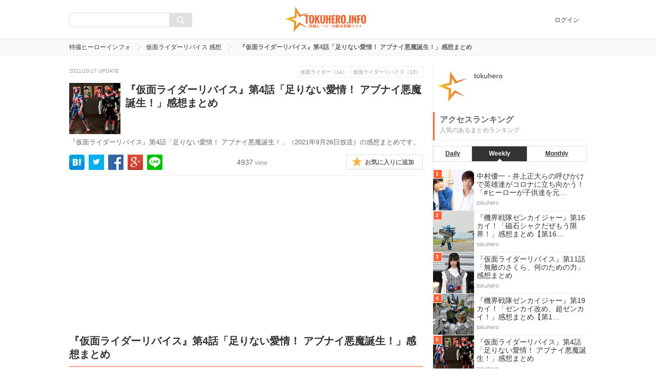

--- FILE ---
content_type: text/html; charset=UTF-8
request_url: http://tokuhero.info/I0bd9f93
body_size: 9389
content:
<!DOCTYPE html>
<html>
<head>
<meta charset="utf-8" />
<meta http-equiv="X-UA-Compatible" content="IE=edge" />
<meta http-equiv="content-script-type" content="text/javascript" />
<meta http-equiv="content-style-type" content="text/css" />
<title>『仮面ライダーリバイス』第4話「足りない愛情！ アブナイ悪魔誕生！」感想まとめ | 特撮ヒーローインフォ</title>

<meta name="robots" content="ALL" />
<meta property="og:title" content="『仮面ライダーリバイス』第4話「足りない愛情！ アブナイ悪魔誕生！」感想まとめ | 特撮ヒーローインフォ" />
<meta property="og:description" content="『仮面ライダーリバイス』第4話「足りない愛情！ アブナイ悪魔誕生！」（2021年9月26日放送）の感想まとめです。
" />
<meta name="description" content="『仮面ライダーリバイス』第4話「足りない愛情！ アブナイ悪魔誕生！」（2021年9月26日放送）の感想まとめです。
">
<meta name="keywords" content="仮面ライダーリバイス 感想,特撮,ヒーロー,仮面ライダー,スーパー戦隊,ウルトラマン">
<meta property="og:image" content="http://tokuhero.info/thumb.php?&width=470&height=246&src=file/parts/I0bd9f93/081d2d3e35ba930fa7484823d1f0b4f1.jpg" />
<meta property="og:image" content="http://tokuhero.info/thumb.php?&width=470&height=246&src=file/image/202110/5ff56947b19c64a43529b90020eb7ab4.jpg" />
<meta name="twitter:image" content="http://tokuhero.info/file/parts/I0bd9f93/081d2d3e35ba930fa7484823d1f0b4f1.jpg" />

<base href="http://tokuhero.info/" />
<link rel="canonical" href="http://tokuhero.info/I0bd9f93" />

<link rel="shortcut icon" href="file/image/201907/e481e6736a304444dc07855175ec0d7a.png" />

<link rel="alternate" href="http://tokuhero.info/feed/nUser_rss.xml" type="application/rss+xml" title="会員の更新" />
<link rel="alternate" href="http://tokuhero.info/feed/nUser_atom.xml" type="application/atom+xml" title="会員の更新" />
<link rel="alternate" href="http://tokuhero.info/feed/items_rss.xml" type="application/rss+xml" title="記事の更新" />
<link rel="alternate" href="http://tokuhero.info/feed/items_atom.xml" type="application/atom+xml" title="記事の更新" />


<link rel="stylesheet" type="text/css" href="./common/css/style.css" media="all" />
<link rel="stylesheet" type="text/css" href="./common/css/custom.css" media="all" />

<script type="text/javascript" src="./common/js/jquery.js"></script>
<script type="text/javascript" src="./common/js/jquery.selectboxes.pack.js"></script>
<script type="text/javascript" src="./common/js/common.js"></script>
<script type="text/javascript" src="./common/js/statusChange.js"></script>
<script type="text/javascript" src="https://www.google.com/jsapi"></script>
<script type="text/javascript" src="//platform.twitter.com/widgets.js"></script>
<script type="text/javascript" src="./module/addonItems/common/js/userTag.js"></script>
<script type="text/javascript" src="./module/clip/common/js/clip.js"></script>
<script type="text/javascript" src="./module/partsGoods/common/js/goods.js"></script>
<script type="text/javascript" src="./module/socialLogin/common/js/socialLogin.js"></script>
<script type="text/javascript" src="./common/js/pc_common.js"></script>
<script type="text/javascript" src="./module/addonItems/common/js/user.js"></script>

<!--[if lt IE 9]>
<script src="common/js/IE9.js"></script>
<![endif]-->


<!-- Google tag (gtag.js) -->
<script async src="https://www.googletagmanager.com/gtag/js?id=G-ZLRJZEVEKH"></script>
<script>
  window.dataLayer = window.dataLayer || [];
  function gtag(){dataLayer.push(arguments);}
  gtag('js', new Date());

  gtag('config', 'G-ZLRJZEVEKH');
</script>

<meta name="twitter:card" content="summary_large_image" />
</head>
<body id="top">







<div id="wrapper" class="nobody">

<div id="container">
<header id="head" class="fixed">
	<div id="header_inline">
		<h1><a class="logo" href="./"><img alt="特撮ヒーローインフォ" src="file/image/201907/a38b1caefaf2ebd6f0d8581b00069a52.png" /></a></h1>
		<!-- 検索フォーム -->
        <form action="search/" method="get" name="searchform" class="searchform" id="searchform">
            <input type="hidden" value="true" name="run">
            <input type="hidden" value="items" name="type">
            <input name="activate" class="keywords" value="" type="text">
            <input type="hidden" value="group keyword name description" name="activate_PAL[]">
            <button type="submit" name="searchBtn" class="searchBtn"></button>
        </form>
		<ul>
			<li><a href="account/login">ログイン</a></li>
		</ul>
	</div><!--header_inner END-->
	<p id="mobile-bar"></p>
	<p id="mobile-right"></p>
</header><!--head END-->

<script>
	$(function(){
		$("body").slide_menu({
			menu: ['#nav1 ul'],
			menu_width: 260,
			prepend_button_to: '#mobile-bar',
			button_content:''
		});
	});
</script>

<!--menu END-->

<div id="breadcrumbs">
	<ul>
		<li><a href="./">特撮ヒーローインフォ</a></li>

	    <li><a href="category/revice">仮面ライダーリバイス 感想</a></li>

		<li>『仮面ライダーリバイス』第4話「足りない愛情！ アブナイ悪魔誕生！」感想まとめ</li>
	</ul>
</div><!-- breadcrumbs END-->

<div id="contents">
	<div class="contents_inline c2">
		<div id="I0bd9f93" class="contents_m">

			<article id="article">
				<header>
					<div class="article_notebox clearfix">
					<time>2021/10/17 UPDATE</time>
					
						<ul class="tags">
						
			<li><a href="tag/仮面ライダー">仮面ライダー（14）</a></li>

			<li><a href="tag/仮面ライダーリバイス">仮面ライダーリバイス（13）</a></li>

						</ul>
					
					</div>
					<div class="article_infobox clearfix">
					<div class="img">
						<img src="./file/thumbs/202110/5ff56947b19c64a43529b90020eb7ab4_9087e3985edb9c0d23601450c285cc8c/300_300_f.jpg" alt="" width="300" height="300" />
					</div>
					<div class="article_info clearfix"> 
					<h1>『仮面ライダーリバイス』第4話「足りない愛情！ アブナイ悪魔誕生！」感想まとめ</h1>
					</div>

					<p>『仮面ライダーリバイス』第4話「足りない愛情！ アブナイ悪魔誕生！」（2021年9月26日放送）の感想まとめです。<br/></p>
					<div class="article_toolbox clearfix">
												
<div class="snsbtn">

	<a href="http://b.hatena.ne.jp/add?mode=confirm&url=http://tokuhero.info/I0bd9f93&title=%E3%80%8E%E4%BB%AE%E9%9D%A2%E3%83%A9%E3%82%A4%E3%83%80%E3%83%BC%E3%83%AA%E3%83%90%E3%82%A4%E3%82%B9%E3%80%8F%E7%AC%AC4%E8%A9%B1%E3%80%8C%E8%B6%B3%E3%82%8A%E3%81%AA%E3%81%84%E6%84%9B%E6%83%85%EF%BC%81+%E3%82%A2%E3%83%96%E3%83%8A%E3%82%A4%E6%82%AA%E9%AD%94%E8%AA%95%E7%94%9F%EF%BC%81%E3%80%8D%E6%84%9F%E6%83%B3%E3%81%BE%E3%81%A8%E3%82%81+%E7%89%B9%E6%92%AE%E3%83%92%E3%83%BC%E3%83%AD%E3%83%BC%E3%82%A4%E3%83%B3%E3%83%95%E3%82%A9"><img src="./common/img/btn_hateb.png" width="30" height="30" alt="はてな"/></a>

	<a href="https://twitter.com/share?url=http://tokuhero.info/I0bd9f93&text=%E3%80%8E%E4%BB%AE%E9%9D%A2%E3%83%A9%E3%82%A4%E3%83%80%E3%83%BC%E3%83%AA%E3%83%90%E3%82%A4%E3%82%B9%E3%80%8F%E7%AC%AC4%E8%A9%B1%E3%80%8C%E8%B6%B3%E3%82%8A%E3%81%AA%E3%81%84%E6%84%9B%E6%83%85%EF%BC%81+%E3%82%A2%E3%83%96%E3%83%8A%E3%82%A4%E6%82%AA%E9%AD%94%E8%AA%95%E7%94%9F%EF%BC%81%E3%80%8D%E6%84%9F%E6%83%B3%E3%81%BE%E3%81%A8%E3%82%81+%E7%89%B9%E6%92%AE%E3%83%92%E3%83%BC%E3%83%AD%E3%83%BC%E3%82%A4%E3%83%B3%E3%83%95%E3%82%A9"><img src="./common/img/btn_twitter.png" width="30" height="30" alt="Twitter"/></a>

	<a href="https://www.facebook.com/share.php?t=%E3%80%8E%E4%BB%AE%E9%9D%A2%E3%83%A9%E3%82%A4%E3%83%80%E3%83%BC%E3%83%AA%E3%83%90%E3%82%A4%E3%82%B9%E3%80%8F%E7%AC%AC4%E8%A9%B1%E3%80%8C%E8%B6%B3%E3%82%8A%E3%81%AA%E3%81%84%E6%84%9B%E6%83%85%EF%BC%81+%E3%82%A2%E3%83%96%E3%83%8A%E3%82%A4%E6%82%AA%E9%AD%94%E8%AA%95%E7%94%9F%EF%BC%81%E3%80%8D%E6%84%9F%E6%83%B3%E3%81%BE%E3%81%A8%E3%82%81+%E7%89%B9%E6%92%AE%E3%83%92%E3%83%BC%E3%83%AD%E3%83%BC%E3%82%A4%E3%83%B3%E3%83%95%E3%82%A9&u=http://tokuhero.info%2FI0bd9f93" onclick="window.open(this.href, 'FBwindow', 'width=650, height=450, menubar=no, toolbar=no, scrollbars=yes'); return false;"><img src="./common/img/btn_fb.png" width="30" height="30" alt="Facebook"/></a>

	<a href="https://plus.google.com/share?url=http://tokuhero.info/I0bd9f93" onclick="window.open(this.href, 'Gwindow', 'width=650, height=450, menubar=no, toolbar=no, scrollbars=yes'); return false;"><img src="./common/img/btn_google.png" width="30" height="30" alt="Google+"/></a>

	<a class="line btn" target="_blank" href="http://line.me/R/msg/text/?%E3%80%8E%E4%BB%AE%E9%9D%A2%E3%83%A9%E3%82%A4%E3%83%80%E3%83%BC%E3%83%AA%E3%83%90%E3%82%A4%E3%82%B9%E3%80%8F%E7%AC%AC4%E8%A9%B1%E3%80%8C%E8%B6%B3%E3%82%8A%E3%81%AA%E3%81%84%E6%84%9B%E6%83%85%EF%BC%81+%E3%82%A2%E3%83%96%E3%83%8A%E3%82%A4%E6%82%AA%E9%AD%94%E8%AA%95%E7%94%9F%EF%BC%81%E3%80%8D%E6%84%9F%E6%83%B3%E3%81%BE%E3%81%A8%E3%82%81+%E7%89%B9%E6%92%AE%E3%83%92%E3%83%BC%E3%83%AD%E3%83%BC%E3%82%A4%E3%83%B3%E3%83%95%E3%82%A9 http%3A%2F%2Ftokuhero.info/I0bd9f93"><img src="./common/img/btn_line.png" width="30" height="30" alt="LINE"/></a>

</div>

						
						<div class="view"><div class="view__count">4937<span>view</span></div></div>
						
<span class="disp_clip"><a class="favorite not" href="javascript:void(0);" onclick="javascript:noneClip();return false;">お気に入りに追加</a></span>

					</div>
				</header><!--header END-->

				<script async src="https://pagead2.googlesyndication.com/pagead/js/adsbygoogle.js"></script>
<!-- 【TH・PC】記事詳細 -->
<ins class="adsbygoogle"
     style="display:block"
     data-ad-client="ca-pub-4280172891045126"
     data-ad-slot="1551215275"
     data-ad-format="auto"
     data-full-width-responsive="true"></ins>
<script>
     (adsbygoogle = window.adsbygoogle || []).push({});
</script>
<div id="part0" class="post part_start">

<div class="item_list item_headline">
<h2>『仮面ライダーリバイス』第4話「足りない愛情！ アブナイ悪魔誕生！」感想まとめ</h2>

</div>

</div>


<div id="part1" class="post part_start">

<div class="item_list item_picture">

<a href="item/I-PAd5e691794b7c1d0d94"><img src="file/parts/I0bd9f93/081d2d3e35ba930fa7484823d1f0b4f1.jpg" alt="" /></a>



<div class="comment image_comment"><p>『仮面ライダーリバイス』第4話「足りない愛情！ アブナイ悪魔誕生！」（2021年9月26日放送）の感想まとめです。<br/></p></div>


<div class="source image_source"><p>出典：<a target="_blank" href="https://www.kamen-rider-official.com/revice/4/thumbnail_image1.png">https://www.kamen-rider-official.com</a></p></div>

</div>

</div>


<div id="part2" class="post part_start">

<div class="item_list item_twitter"><blockquote class="twitter-tweet" data-lang="ja"><p lang="ja" dir="ltr"><a href="https://twitter.com/hashtag/%E4%BB%AE%E9%9D%A2%E3%83%A9%E3%82%A4%E3%83%80%E3%83%BC%E3%83%AA%E3%83%90%E3%82%A4%E3%82%B9?src=hash&amp;ref_src=twsrc%5Etfw">#仮面ライダーリバイス</a> オンタイム♪ <a href="https://twitter.com/hashtag/%E3%83%8B%E3%83%81%E3%82%A2%E3%82%B5?src=hash&amp;ref_src=twsrc%5Etfw">#ニチアサ</a> <a href="https://t.co/7UXx0qIBl1">pic.twitter.com/7UXx0qIBl1</a></p>&mdash; 棚橋 弘至 (@tanahashi1_100) <a href="https://twitter.com/tanahashi1_100/status/1441915616214978565?ref_src=twsrc%5Etfw">2021年9月26日</a></blockquote>
<script async src="https://platform.twitter.com/widgets.js" charset="utf-8"></script>
</div>

</div>


<div id="part3" class="post part_start">

<div class="item_list item_twitter"><blockquote class="twitter-tweet" data-lang="ja"><p lang="ja" dir="ltr"><a href="https://twitter.com/hashtag/%E4%BB%AE%E9%9D%A2%E3%83%A9%E3%82%A4%E3%83%80%E3%83%BC%E3%83%AA%E3%83%90%E3%82%A4%E3%82%B9?src=hash&amp;ref_src=twsrc%5Etfw">#仮面ライダーリバイス</a><br>大二焦りから闇堕ちしなきゃいいけど <a href="https://t.co/rsaC93ek03">pic.twitter.com/rsaC93ek03</a></p>&mdash; ライスオメガ (@next_omega_) <a href="https://twitter.com/next_omega_/status/1441916380857573377?ref_src=twsrc%5Etfw">2021年9月26日</a></blockquote>
<script async src="https://platform.twitter.com/widgets.js" charset="utf-8"></script>
</div>

</div>


<div id="part4" class="post part_start">

<div class="item_list item_twitter"><blockquote class="twitter-tweet" data-lang="ja"><p lang="ja" dir="ltr">大二、自分の不甲斐なさを兄の一輝に八つ当たりすることで自我保ってる感じがするな。闇堕ちへのカウントダウンが始まったな。<a href="https://twitter.com/hashtag/%E4%BB%AE%E9%9D%A2%E3%83%A9%E3%82%A4%E3%83%80%E3%83%BC%E3%83%AA%E3%83%90%E3%82%A4%E3%82%B9?src=hash&amp;ref_src=twsrc%5Etfw">#仮面ライダーリバイス</a> <a href="https://twitter.com/hashtag/nitiasa?src=hash&amp;ref_src=twsrc%5Etfw">#nitiasa</a> <a href="https://t.co/FOnpk92D9J">pic.twitter.com/FOnpk92D9J</a></p>&mdash; 特撮最前線＠最近は海外ドラマにお熱 (@sfxhero_fan) <a href="https://twitter.com/sfxhero_fan/status/1441916671959068676?ref_src=twsrc%5Etfw">2021年9月26日</a></blockquote>
<script async src="https://platform.twitter.com/widgets.js" charset="utf-8"></script>
</div>

</div>


<div id="part5" class="post part_start">

<div class="item_list item_twitter"><blockquote class="twitter-tweet" data-lang="ja"><p lang="ja" dir="ltr">CSMシリーズどころか先週発送されたばかりのグランドジオウのフィギュアーツが既に飾られているジョージ狩崎のトレーニングルームのガチオタク臭<a href="https://twitter.com/hashtag/nitiasa?src=hash&amp;ref_src=twsrc%5Etfw">#nitiasa</a> <a href="https://twitter.com/hashtag/%E4%BB%AE%E9%9D%A2%E3%83%A9%E3%82%A4%E3%83%80%E3%83%BC%E3%83%AA%E3%83%90%E3%82%A4%E3%82%B9?src=hash&amp;ref_src=twsrc%5Etfw">#仮面ライダーリバイス</a> <a href="https://t.co/cXaCtwv6Hs">pic.twitter.com/cXaCtwv6Hs</a></p>&mdash; たこアレ (@T5A0T) <a href="https://twitter.com/T5A0T/status/1441917944410218501?ref_src=twsrc%5Etfw">2021年9月26日</a></blockquote>
<script async src="https://platform.twitter.com/widgets.js" charset="utf-8"></script>
</div>

</div>


<div id="part6" class="post part_start">

<div class="item_list item_twitter"><blockquote class="twitter-tweet" data-lang="ja"><p lang="ja" dir="ltr"><a href="https://twitter.com/hashtag/%E4%BB%AE%E9%9D%A2%E3%83%A9%E3%82%A4%E3%83%80%E3%83%BC%E3%83%AA%E3%83%90%E3%82%A4%E3%82%B9?src=hash&amp;ref_src=twsrc%5Etfw">#仮面ライダーリバイス</a><br><br>なるほど、並の人間からは下級悪魔しか生まれないのか… <a href="https://t.co/jtetrZxLaP">pic.twitter.com/jtetrZxLaP</a></p>&mdash; クラザレ・リスタルク (@CluxalleListalc) <a href="https://twitter.com/CluxalleListalc/status/1441916373462970371?ref_src=twsrc%5Etfw">2021年9月26日</a></blockquote>
<script async src="https://platform.twitter.com/widgets.js" charset="utf-8"></script>
</div>

</div>


<div id="part7" class="post part_start">

<div class="item_list item_twitter"><blockquote class="twitter-tweet" data-lang="ja"><p lang="ja" dir="ltr">ギフターズにも階級があるようで <a href="https://twitter.com/hashtag/nitiasa?src=hash&amp;ref_src=twsrc%5Etfw">#nitiasa</a> <a href="https://twitter.com/hashtag/%E4%BB%AE%E9%9D%A2%E3%83%A9%E3%82%A4%E3%83%80%E3%83%BC%E3%83%AA%E3%83%90%E3%82%A4%E3%82%B9?src=hash&amp;ref_src=twsrc%5Etfw">#仮面ライダーリバイス</a> <a href="https://t.co/ykNlKi3Qcj">pic.twitter.com/ykNlKi3Qcj</a></p>&mdash; たこアレ (@T5A0T) <a href="https://twitter.com/T5A0T/status/1441917522953916418?ref_src=twsrc%5Etfw">2021年9月26日</a></blockquote>
<script async src="https://platform.twitter.com/widgets.js" charset="utf-8"></script>
</div>

</div>


<div id="part8" class="post part_start">

<div class="item_list item_twitter"><blockquote class="twitter-tweet" data-lang="ja"><p lang="ja" dir="ltr">おおお、これアギレラ様じゃなかったのか!!<br><br>上級契約すると完全に怪人化ってことか！<a href="https://twitter.com/hashtag/%E4%BB%AE%E9%9D%A2%E3%83%A9%E3%82%A4%E3%83%80%E3%83%BC%E3%83%AA%E3%83%90%E3%82%A4%E3%82%B9?src=hash&amp;ref_src=twsrc%5Etfw">#仮面ライダーリバイス</a></p>&mdash; 尾崎圭志/Keishi Ozaki (@keishi_hero) <a href="https://twitter.com/keishi_hero/status/1441918205694341122?ref_src=twsrc%5Etfw">2021年9月26日</a></blockquote>
<script async src="https://platform.twitter.com/widgets.js" charset="utf-8"></script>
</div>

</div>


<div id="part9" class="post part_start">

<div class="item_list item_twitter"><blockquote class="twitter-tweet" data-lang="ja"><p lang="ja" dir="ltr">これ、あれよね<br>この子の年齢がもっと幼かったら、割と重めのネグレクトよね<a href="https://twitter.com/hashtag/sht?src=hash&amp;ref_src=twsrc%5Etfw">#sht</a> <a href="https://twitter.com/hashtag/nitiasa?src=hash&amp;ref_src=twsrc%5Etfw">#nitiasa</a> <a href="https://twitter.com/hashtag/%E4%BB%AE%E9%9D%A2%E3%83%A9%E3%82%A4%E3%83%80%E3%83%BC%E3%83%AA%E3%83%90%E3%82%A4%E3%82%B9?src=hash&amp;ref_src=twsrc%5Etfw">#仮面ライダーリバイス</a> <a href="https://t.co/4zUhynxZOE">pic.twitter.com/4zUhynxZOE</a></p>&mdash; ASOBEYA@なんやかんや活動中 (@13Rider) <a href="https://twitter.com/13Rider/status/1441918163357028354?ref_src=twsrc%5Etfw">2021年9月26日</a></blockquote>
<script async src="https://platform.twitter.com/widgets.js" charset="utf-8"></script>
</div>

</div>


<div id="part10" class="post part_start">

<div class="item_list item_twitter"><blockquote class="twitter-tweet" data-lang="ja"><p lang="ja" dir="ltr">これが上級契約か<br><br> <a href="https://twitter.com/hashtag/%E4%BB%AE%E9%9D%A2%E3%83%A9%E3%82%A4%E3%83%80%E3%83%BC%E3%83%AA%E3%83%90%E3%82%A4%E3%82%B9?src=hash&amp;ref_src=twsrc%5Etfw">#仮面ライダーリバイス</a> <a href="https://twitter.com/hashtag/nitiasa?src=hash&amp;ref_src=twsrc%5Etfw">#nitiasa</a> <a href="https://t.co/7pQeGRH3hn">pic.twitter.com/7pQeGRH3hn</a></p>&mdash; 紫雷矢@実況❸ (@shiraiya_tv3) <a href="https://twitter.com/shiraiya_tv3/status/1441918403896217609?ref_src=twsrc%5Etfw">2021年9月26日</a></blockquote>
<script async src="https://platform.twitter.com/widgets.js" charset="utf-8"></script>
</div>

</div>


<div id="part11" class="post part_start">

<div class="item_list item_twitter"><blockquote class="twitter-tweet" data-lang="ja"><p lang="ja" dir="ltr">ギフ様の復活の条件<br><br>・6体のギフテクス(上級怪人)を生贄に捧げる(現状2体 フリオ・オルテカ<br>・上級怪人化すると人間に戻れない<br><br>だだし普通の人間だと、ギフジュニアになる<a href="https://twitter.com/hashtag/%E4%BB%AE%E9%9D%A2%E3%83%A9%E3%82%A4%E3%83%80%E3%83%BC%E3%83%AA%E3%83%90%E3%82%A4%E3%82%B9?src=hash&amp;ref_src=twsrc%5Etfw">#仮面ライダーリバイス</a> <a href="https://t.co/qA2NRlqT8s">pic.twitter.com/qA2NRlqT8s</a></p>&mdash; ゼロ✨ツヴァイ (@HEROes_KR_net) <a href="https://twitter.com/HEROes_KR_net/status/1441934408940851200?ref_src=twsrc%5Etfw">2021年9月26日</a></blockquote>
<script async src="https://platform.twitter.com/widgets.js" charset="utf-8"></script>
</div>

</div>


<div id="part12" class="post part_start">

<div class="item_list item_twitter"><blockquote class="twitter-tweet" data-lang="ja"><p lang="ja" dir="ltr">今回のドラマパート、なかなか重いぞ。<br>アギレラ様の私服姿良い。<a href="https://twitter.com/hashtag/%E4%BB%AE%E9%9D%A2%E3%83%A9%E3%82%A4%E3%83%80%E3%83%BC%E3%83%AA%E3%83%90%E3%82%A4%E3%82%B9?src=hash&amp;ref_src=twsrc%5Etfw">#仮面ライダーリバイス</a> <a href="https://twitter.com/hashtag/nitiasa?src=hash&amp;ref_src=twsrc%5Etfw">#nitiasa</a> <a href="https://t.co/55DyYsPa5m">pic.twitter.com/55DyYsPa5m</a></p>&mdash; 特撮最前線＠最近は海外ドラマにお熱 (@sfxhero_fan) <a href="https://twitter.com/sfxhero_fan/status/1441918813675524097?ref_src=twsrc%5Etfw">2021年9月26日</a></blockquote>
<script async src="https://platform.twitter.com/widgets.js" charset="utf-8"></script>
</div>

</div>


<div id="part13" class="post part_start">

<div class="item_list item_twitter"><blockquote class="twitter-tweet" data-lang="ja"><p lang="ja" dir="ltr">一輝が兄弟喧嘩で禁句を…<br><br> <a href="https://twitter.com/hashtag/nitiasa?src=hash&amp;ref_src=twsrc%5Etfw">#nitiasa</a> <a href="https://twitter.com/hashtag/%E4%BB%AE%E9%9D%A2%E3%83%A9%E3%82%A4%E3%83%80%E3%83%BC%E3%83%AA%E3%83%90%E3%82%A4%E3%82%B9?src=hash&amp;ref_src=twsrc%5Etfw">#仮面ライダーリバイス</a> <a href="https://t.co/yEmqyCqCbz">pic.twitter.com/yEmqyCqCbz</a></p>&mdash; 無双竜機ボルグレス・バーズ (@7Boruguresu8000) <a href="https://twitter.com/7Boruguresu8000/status/1441919050754322436?ref_src=twsrc%5Etfw">2021年9月26日</a></blockquote>
<script async src="https://platform.twitter.com/widgets.js" charset="utf-8"></script>
</div>

</div>


<div id="part14" class="post part_start">

<div class="item_list item_twitter"><blockquote class="twitter-tweet" data-lang="ja"><p lang="ja" dir="ltr">家族というのは仲の良いものって部外者が決めることじゃないし、兄弟だからって無条件で気持ちがわかるわけでもないのよねん<br>愛情は口で言うだけでは伝わらない<a href="https://twitter.com/hashtag/%E4%BB%AE%E9%9D%A2%E3%83%A9%E3%82%A4%E3%83%80%E3%83%BC%E3%83%AA%E3%83%90%E3%82%A4%E3%82%B9?src=hash&amp;ref_src=twsrc%5Etfw">#仮面ライダーリバイス</a></p>&mdash; 徳永直人 (@naonaototototo) <a href="https://twitter.com/naonaototototo/status/1441919968187072518?ref_src=twsrc%5Etfw">2021年9月26日</a></blockquote>
<script async src="https://platform.twitter.com/widgets.js" charset="utf-8"></script>
</div>

</div>


<div id="part15" class="post part_start">

<div class="item_list item_twitter"><blockquote class="twitter-tweet" data-lang="ja"><p lang="ja" dir="ltr">ニチアサのお父さん、お母さんたちは本当にいいことを言う。 <a href="https://twitter.com/hashtag/%E4%BB%AE%E9%9D%A2%E3%83%A9%E3%82%A4%E3%83%80%E3%83%BC%E3%83%AA%E3%83%90%E3%82%A4%E3%82%B9?src=hash&amp;ref_src=twsrc%5Etfw">#仮面ライダーリバイス</a> <a href="https://t.co/TXGTjf2OQW">pic.twitter.com/TXGTjf2OQW</a></p>&mdash; だんぱんだ＠アニメ特撮実況 (@omoikaneru) <a href="https://twitter.com/omoikaneru/status/1441920174387458050?ref_src=twsrc%5Etfw">2021年9月26日</a></blockquote>
<script async src="https://platform.twitter.com/widgets.js" charset="utf-8"></script>
</div>

</div>


<div id="part16" class="post part_start">

<div class="item_list item_twitter"><blockquote class="twitter-tweet" data-lang="ja"><p lang="ja" dir="ltr"><a href="https://twitter.com/hashtag/%E4%BB%AE%E9%9D%A2%E3%83%A9%E3%82%A4%E3%83%80%E3%83%BC%E3%83%AA%E3%83%90%E3%82%A4%E3%82%B9?src=hash&amp;ref_src=twsrc%5Etfw">#仮面ライダーリバイス</a><br>バイスてより一輝の心の声なのかもしれない <a href="https://t.co/ZnwQZEn6BI">pic.twitter.com/ZnwQZEn6BI</a></p>&mdash; ライスオメガ (@next_omega_) <a href="https://twitter.com/next_omega_/status/1441920140791013382?ref_src=twsrc%5Etfw">2021年9月26日</a></blockquote>
<script async src="https://platform.twitter.com/widgets.js" charset="utf-8"></script>
</div>

</div>


<div id="part17" class="post part_start">

<div class="item_list item_twitter"><blockquote class="twitter-tweet" data-lang="ja"><p lang="ja" dir="ltr">いつも気張ってるように見える大二くんがお母さんの前では子供に戻るの可愛い<a href="https://twitter.com/hashtag/nitiasa?src=hash&amp;ref_src=twsrc%5Etfw">#nitiasa</a><a href="https://twitter.com/hashtag/%E4%BB%AE%E9%9D%A2%E3%83%A9%E3%82%A4%E3%83%80%E3%83%BC%E3%83%AA%E3%83%90%E3%82%A4%E3%82%B9?src=hash&amp;ref_src=twsrc%5Etfw">#仮面ライダーリバイス</a> <a href="https://t.co/rJOr5yAS7O">pic.twitter.com/rJOr5yAS7O</a></p>&mdash; ライス村 (@ricevillage1225) <a href="https://twitter.com/ricevillage1225/status/1441920401961930754?ref_src=twsrc%5Etfw">2021年9月26日</a></blockquote>
<script async src="https://platform.twitter.com/widgets.js" charset="utf-8"></script>
</div>

</div>


<div id="part18" class="post part_start">

<div class="item_list item_twitter"><blockquote class="twitter-tweet" data-lang="ja"><p lang="ja" dir="ltr">いやあの…バケモノ！って言うてはりましたやん…w<a href="https://twitter.com/hashtag/%E4%BB%AE%E9%9D%A2%E3%83%A9%E3%82%A4%E3%83%80%E3%83%BC%E3%83%AA%E3%83%90%E3%82%A4%E3%82%B9?src=hash&amp;ref_src=twsrc%5Etfw">#仮面ライダーリバイス</a> <a href="https://twitter.com/hashtag/nitiasa?src=hash&amp;ref_src=twsrc%5Etfw">#nitiasa</a> <a href="https://t.co/dEAg62Skpn">pic.twitter.com/dEAg62Skpn</a></p>&mdash; まさと@まーくん (@Masato_tokusatu) <a href="https://twitter.com/Masato_tokusatu/status/1441920856783945734?ref_src=twsrc%5Etfw">2021年9月26日</a></blockquote>
<script async src="https://platform.twitter.com/widgets.js" charset="utf-8"></script>
</div>

</div>


<div id="part19" class="post part_start">

<div class="item_list item_twitter"><blockquote class="twitter-tweet" data-lang="ja"><p lang="ja" dir="ltr">バイスも空気読んでちゃんとシリアスモードなれるんだ<br>互いの家族と照らし合わせ闘いへの決意をするシナリオ素敵 <a href="https://twitter.com/hashtag/nitiasa?src=hash&amp;ref_src=twsrc%5Etfw">#nitiasa</a> <a href="https://twitter.com/hashtag/%E4%BB%AE%E9%9D%A2%E3%83%A9%E3%82%A4%E3%83%80%E3%83%BC%E3%83%AA%E3%83%90%E3%82%A4%E3%82%B9?src=hash&amp;ref_src=twsrc%5Etfw">#仮面ライダーリバイス</a> <a href="https://t.co/92NdHZyaA5">pic.twitter.com/92NdHZyaA5</a></p>&mdash; たこアレ (@T5A0T) <a href="https://twitter.com/T5A0T/status/1441921497296039936?ref_src=twsrc%5Etfw">2021年9月26日</a></blockquote>
<script async src="https://platform.twitter.com/widgets.js" charset="utf-8"></script>
</div>

</div>



				
				<ul class="pagenav clearfix">


					<li><a class="active">1</a></li>

	
					<li><a href="I0bd9f93/&page=1">2</a></li>
	

	
					<li><a href="I0bd9f93/&page=1">&gt;</a></li>
					<li><a href="I0bd9f93/&page=1">&gt;&gt;|</a></li>
	

				</ul>


			</article><!--article END-->
			
			<div class="relate">
				
				<h2>関連するまとめ</h2>
				<div class="postlist">
				<script async src="https://pagead2.googlesyndication.com/pagead/js/adsbygoogle.js?client=ca-pub-4280172891045126"
     crossorigin="anonymous"></script>
<ins class="adsbygoogle"
     style="display:block"
     data-ad-format="autorelaxed"
     data-ad-client="ca-pub-4280172891045126"
     data-ad-slot="5209327943"></ins>
<script>
     (adsbygoogle = window.adsbygoogle || []).push({});
</script>

<div class="column"> 
	<a href="./Ibac9b6b">
        <img src="./file/thumbs/202110/d6110a1a2d73224abd3614b242ccf541_8e584d04ce2e7eb7ae2b9cc4ab6148eb/300_300_f.jpg" alt="" width="300" height="300" />
		<h3>『仮面ライダーリバイス』第9話「カゲロウ暴走！ 五十嵐兄弟…崩壊!?」感想まとめ</h3>
	</a>
	<p>『仮面ライダーリバイス』第9話「カゲロウ暴走！ 五十嵐兄弟…崩壊!?」（2021年10月31日放送）の感想ま…</p>
	<p class="info">
		<a href="./user/N13330b7">tokuhero</a> / 6547 view
	</p>
</div>


<div class="column"> 
	<a href="./I250bb37">
        <img src="./file/thumbs/202111/d6047b8d20ae5a6c0a0756cc34bd6827_a732749a4b66cd23c844db3dd51f065e/300_300_f.jpg" alt="" width="300" height="300" />
		<h3>『仮面ライダーリバイス』第11話「無敵のさくら、何のための力」感想まとめ</h3>
	</a>
	<p>『仮面ライダーリバイス』第11話「無敵のさくら、何のための力」（2021年11月21日放送）の感想まとめです…</p>
	<p class="info">
		<a href="./user/N13330b7">tokuhero</a> / 4209 view
	</p>
</div>


<div class="column"> 
	<a href="./I0ba01c7">
        <img src="./file/thumbs/202111/ff63ac1f3cd54d69c1da626a4da26e84_89f2f95d15c15072360dc02335565d38/300_300_f.jpg" alt="" width="300" height="300" />
		<h3>『仮面ライダーリバイス』第12話「弱さは強さ!?無敵のジャンヌ！」感想まとめ</h3>
	</a>
	<p>『仮面ライダーリバイス』第12話「弱さは強さ!?無敵のジャンヌ！」（2021年11月28日放送）の感想まとめ…</p>
	<p class="info">
		<a href="./user/N13330b7">tokuhero</a> / 8243 view
	</p>
</div>


<div class="column"> 
	<a href="./Ib170d8d">
        <img src="./file/thumbs/202110/cd230d2e63536702264b12b4b01a4993_d89a83b61995980f03ea220ea427c212/300_300_f.jpg" alt="" width="300" height="300" />
		<h3>『仮面ライダーリバイス』第2話「悪魔はあくまで悪いやつ!?」感想まとめ</h3>
	</a>
	<p>『仮面ライダーリバイス』第2話「悪魔はあくまで悪いやつ!?」（2021年9月12日放送）の感想まとめです。</p>
	<p class="info">
		<a href="./user/N13330b7">tokuhero</a> / 4846 view
	</p>
</div>


<div class="column"> 
	<a href="./Id471615">
        <img src="./file/thumbs/202110/fc0741e87129802c875d7c90d57300db_dcc00fb7eddbc053c02bf917eb522753/300_300_f.jpg" alt="" width="300" height="300" />
		<h3>『仮面ライダーリバイス』第5話「世直しライダー！ 裏切り者は誰だ!?」感想まとめ</h3>
	</a>
	<p>『仮面ライダーリバイス』第5話「世直しライダー！ 裏切り者は誰だ!?」（2021年10月3日放送）の感想まと…</p>
	<p class="info">
		<a href="./user/N13330b7">tokuhero</a> / 7527 view
	</p>
</div>


				</div>
				
			</div><!--relate END-->

			
				
<div class="relate_words">
	<div class="relate_words_title">
		<h2>関連するキーワード</h2>
	</div>
	<div class="keyword_list_body">

		<ul class="keyword_list cearfix">

			<li><a href="tag/仮面ライダーリバイス">仮面ライダーリバイス</a></li>

			<li><a href="tag/仮面ライダー">仮面ライダー</a></li>

		</ul>

	</div><!--keyword_list END-->
</div><!--relate_words_topic END-->

			
			
		</div><!--contents_m END-->

		<!--▼サイドカラム-->
		<div class="contents_s">

			<div class="prf">
				<a href="user/N13330b7">
					<img src="./file/thumbs/201907/15337f8f4a6b1b7cb5cb7a543defb39f_517083fe5d62cfb354336cf76344029d/74_74_f.png" alt="" width="74" height="74" />
					<span>tokuhero</span>
				</a>
				<p></p>
			</div>
		
					<div class="access_rank_post">
			<div class="access_rank_post_title">
				<h2>アクセスランキング</h2>
				<p class="sub">人気のあるまとめランキング</p>
			</div>
			<div class="side_postlist">
                <ul class="swithAccessRank">
                    <li><a href="#" onclick="drawAccessRank('day', 'disp_rank'); return false;" id="ar_day">Daily</a></li>
                    <li><a href="#" onclick="drawAccessRank('week', 'disp_rank'); return false;" id="ar_week" class="rankActive">Weekly</a></li>
                    <li><a href="#" onclick="drawAccessRank('month', 'disp_rank'); return false;" id="ar_month">Monthly</a></li>
                </ul>
                <div id="disp_rank">
                
<div class="column">
	<span class="rank">1</span>
	<a href="./Ia4702e4">
	    <img src="./file/thumbs/202004/32d35266f2108c27536383a6ada90c52_a80d9a1933b3b23bf8cca1eb03198b87/300_300_f.jpg" alt="" width="300" height="300" />
		<h3>中村優一・井上正大らの呼びかけで英雄達がコロナに立ち向かう！「#ヒーローが子供達を元…</h3>
	</a>
	<p class="info">
	tokuhero
	</p>
</div>
<div class="column">
	<span class="rank">2</span>
	<a href="./I8fa8bd8">
	    <img src="./file/thumbs/202110/46d7f88d64aa1b6c3e80a8bb9f146cca_b819ba9fa4176cd291309a49b797ea70/300_300_f.jpg" alt="" width="300" height="300" />
		<h3>『機界戦隊ゼンカイジャー』第16カイ！「磁石シャクだぜもう限界！」感想まとめ【第16…</h3>
	</a>
	<p class="info">
	tokuhero
	</p>
</div>
<div class="column">
	<span class="rank">3</span>
	<a href="./I250bb37">
	    <img src="./file/thumbs/202111/d6047b8d20ae5a6c0a0756cc34bd6827_a732749a4b66cd23c844db3dd51f065e/300_300_f.jpg" alt="" width="300" height="300" />
		<h3>『仮面ライダーリバイス』第11話「無敵のさくら、何のための力」感想まとめ</h3>
	</a>
	<p class="info">
	tokuhero
	</p>
</div>
<div class="column">
	<span class="rank">4</span>
	<a href="./I0684e85">
	    <img src="./file/thumbs/202110/c2c786d86109714ecd37860d6b5ec133_fea6b37bac22f098155dd9e7b3bdfe29/300_300_f.jpg" alt="" width="300" height="300" />
		<h3>『機界戦隊ゼンカイジャー』第19カイ！「ゼンカイ改め、超ゼンカイ！」感想まとめ【第1…</h3>
	</a>
	<p class="info">
	tokuhero
	</p>
</div>
<div class="column">
	<span class="rank">5</span>
	<a href="./I0bd9f93">
	    <img src="./file/thumbs/202110/5ff56947b19c64a43529b90020eb7ab4_9087e3985edb9c0d23601450c285cc8c/300_300_f.jpg" alt="" width="300" height="300" />
		<h3>『仮面ライダーリバイス』第4話「足りない愛情！ アブナイ悪魔誕生！」感想まとめ</h3>
	</a>
	<p class="info">
	tokuhero
	</p>
</div>
<div class="column">
	<span class="rank">6</span>
	<a href="./I20da5d5">
	    <img src="./file/thumbs/202110/d416948cd298582159b7265b87f9c018_6e11df0021d83a99b7512422fe2c18c2/300_300_f.jpg" alt="" width="300" height="300" />
		<h3>『機界戦隊ゼンカイジャー』第3カイ！「マジでぬぬぬな魔法使い！」感想まとめ【第3話】</h3>
	</a>
	<p class="info">
	tokuhero
	</p>
</div>
<div class="column">
	<span class="rank">7</span>
	<a href="./I27b6be8">
	    <img src="./file/thumbs/202112/e192cb83caf534f5d9a7c6a7f0233ff9_50ef0eb8c02a1e43c26d10c96f81b71f/300_300_f.png" alt="" width="300" height="300" />
		<h3>『ウルトラマントリガー』第9話「あの日の翼」感想まとめ</h3>
	</a>
	<p class="info">
	tokuhero
	</p>
</div>
<div class="column">
	<span class="rank">8</span>
	<a href="./I9745210">
	    <img src="./file/thumbs/202205/556c98798d2faac9a7d207e80a15a8d9_dd3c6f23e701a0b08b0f8ac99af658a7/300_300_f.jpg" alt="" width="300" height="300" />
		<h3>『暴太郎戦隊ドンブラザーズ』ドン9話「ぼろたろうとロボタロウ」感想まとめ【第9話】</h3>
	</a>
	<p class="info">
	tokuhero
	</p>
</div>
<div class="column">
	<span class="rank">9</span>
	<a href="./I71db852">
	    <img src="./file/thumbs/202110/6ad548e97f06c9012bad29806964ce12_ccd8cf09cd668d8b4112ecc44f90311a/300_300_f.jpg" alt="" width="300" height="300" />
		<h3>『機界戦隊ゼンカイジャー』第32カイ！「怒るサカサマ！まさかサルかい？」感想まとめ【…</h3>
	</a>
	<p class="info">
	tokuhero
	</p>
</div>
<div class="column">
	<span class="rank">10</span>
	<a href="./I19c5e10">
	    <img src="./file/thumbs/202203/d5098a949057e0a3342d90338a1b092e_e7fedc9f20d7d3ce23451776825bce2f/300_300_f.jpg" alt="" width="300" height="300" />
		<h3>『暴太郎戦隊ドンブラザーズ』ドン4話「おにぎりのおに」感想まとめ【第4話】</h3>
	</a>
	<p class="info">
	tokuhero
	</p>
</div>
                </div>
			</div><!--postlist END-->
		</div><!--access_rank_post-->
		
		<!--▼特集ページリンク-->
		

		<!--▼ページリンク-->
		

		
		
<div class="relate_words">
	<div class="relate_words_title">
		<h2>人気のキーワード</h2>
		<p class="sub">いま話題のキーワード</p>
	</div>
	<div class="keyword_list_body">
		<ul class="keyword_list cearfix">

			<li><a href="tag/スーパー戦隊">スーパー戦隊</a></li>

			<li><a href="tag/機界戦隊ゼンカイジャー">機界戦隊ゼンカイジャー</a></li>

			<li><a href="tag/ウルトラマントリガー">ウルトラマントリガー</a></li>

			<li><a href="tag/ウルトラシリーズ">ウルトラシリーズ</a></li>

			<li><a href="tag/暴太郎戦隊ドンブラザーズ">暴太郎戦隊ドンブラザーズ</a></li>

			<li><a href="tag/仮面ライダー">仮面ライダー</a></li>

			<li><a href="tag/仮面ライダーリバイス">仮面ライダーリバイス</a></li>

			<li><a href="tag/Twitter">Twitter</a></li>

		</ul>
	</div>
</div><!--relate_words_topic END-->

		

<script async src="https://pagead2.googlesyndication.com/pagead/js/adsbygoogle.js?client=ca-pub-4280172891045126"
     crossorigin="anonymous"></script>
<!-- 【TH・PC】サイドバーテンプレート -->
<ins class="adsbygoogle"
     style="display:block"
     data-ad-client="ca-pub-4280172891045126"
     data-ad-slot="7596806922"
     data-ad-format="auto"
     data-full-width-responsive="true"></ins>
<script>
     (adsbygoogle = window.adsbygoogle || []).push({});
</script>

		</div><!--contents_s END-->

	</div><!--contents_inline END-->
</div><!--contents END-->

<footer id="foot">
	<p class="top"><a href="/I0bd9f93#top">ページの先頭へ</a></p>
	<div id="foot_inline">
		<div class="logo">
			<a href="./"><img alt="特撮ヒーローインフォ" src="file/image/201907/a38b1caefaf2ebd6f0d8581b00069a52.png" /></a>
		</div>
		<div class="foot_menu foot_menu--category">
			<h3>カテゴリ一覧</h3>
			
<ul>


<li><a href="category/revice"><span>仮面ライダーリバイス 感想</span></a></li>


<li><a href="category/zenkaiger"><span>機界戦隊ゼンカイジャー 感想</span></a></li>


<li><a href="category/trigger"><span>ウルトラマントリガー 感想</span></a></li>


<li><a href="category/donbrothers"><span>暴太郎戦隊ドンブラザーズ 感想</span></a></li>

</ul>

		</div><!--foot_menu END-->
		<div class="foot_menu foot_menu--contents">
			<h3>特撮ヒーローインフォについて</h3>
			<ul>
				<li><a href="autoinput">キーワード一覧</a></li>
				<li><a href="inquiry">お問い合せ</a></li>
                

        <li class="text"><a href="page/company">運営者</a></li>

        <li class="text"><a href="page/policy">プライバシーポリシー</a></li>


				
			</ul>
		</div><!--foot_menu END-->
		<div class="foot_menu foot_menu--other">
			<ul>
				<li><a href="./feed/items_rss.xml"><span class="exfa exfa-rss-white"></span>RSS</a></li>
			</ul>
		</div><!--foot_menu END-->
	</div><!--foot_inline END-->
	<small>Copyright (C) 特撮ヒーローインフォ</small>
</footer><!--foot END-->

</div><!--container END-->

<nav id="nav1" style="display:none">
	<ul>
	   <li class="navi01 active"><a href="./"><span>総合</span></a></li>
		

<li class="navi02">
	<a href="category/revice">
		<img width="20" height="20" src="./common/img/c_icon/category_icon01.png" alt="仮面ライダーリバイス 感想" />
		<span>仮面ライダーリバイス 感想</span>
	</a>
</li>



<li class="navi03">
	<a href="category/zenkaiger">
		<img width="20" height="20" src="./common/img/c_icon/category_icon01.png" alt="機界戦隊ゼンカイジャー 感想" />
		<span>機界戦隊ゼンカイジャー 感想</span>
	</a>
</li>



<li class="navi04">
	<a href="category/trigger">
		<img width="20" height="20" src="./common/img/c_icon/category_icon01.png" alt="ウルトラマントリガー 感想" />
		<span>ウルトラマントリガー 感想</span>
	</a>
</li>



<li class="navi05">
	<a href="category/donbrothers">
		<img width="20" height="20" src="./common/img/c_icon/category_icon01.png" alt="暴太郎戦隊ドンブラザーズ 感想" />
		<span>暴太郎戦隊ドンブラザーズ 感想</span>
	</a>
</li>


	</ul>
</nav>

<nav id="nav2" class="mobile_right_wrap" style="display:none">
	<div class="mobile_right_body">
		<h2 class="mobile_right_body_title">キーワード検索</h2>
		<a id="right-menu-close"></a>

		<div class="mobile_right_part">

			<form action="search/" method="get" name="searchform" class="searchform" id="searchform">
				<input type="hidden" value="true" name="run">
				<input type="hidden" value="items" name="type">
				<input name="activate" class="keywords" value="" type="text">
				<input type="hidden" value="group keyword name description" name="activate_PAL[]">
				<button type="submit" class="searchBtn"></button>
			</form>
	
			
			
<div class="relate_words">
	<div class="relate_words_title">
		<h2>人気のキーワード</h2>
		<p class="sub">いま話題のキーワード</p>
	</div>
	<div class="keyword_list_body">
		<ul class="keyword_list cearfix">

			<li><a href="tag/スーパー戦隊">スーパー戦隊</a></li>

			<li><a href="tag/機界戦隊ゼンカイジャー">機界戦隊ゼンカイジャー</a></li>

			<li><a href="tag/ウルトラマントリガー">ウルトラマントリガー</a></li>

			<li><a href="tag/ウルトラシリーズ">ウルトラシリーズ</a></li>

			<li><a href="tag/暴太郎戦隊ドンブラザーズ">暴太郎戦隊ドンブラザーズ</a></li>

			<li><a href="tag/仮面ライダー">仮面ライダー</a></li>

			<li><a href="tag/仮面ライダーリバイス">仮面ライダーリバイス</a></li>

			<li><a href="tag/Twitter">Twitter</a></li>

		</ul>
	</div>
</div><!--relate_words_topic END-->

			
		
		</div>

	</div><!--mobile_right_body END -->
</nav>

</div><!--wrapper END--><script data-async-cc-id="3d05e97f5276654b9c018e36d1a1b745">$( function(){ callASyncCC( "3d05e97f5276654b9c018e36d1a1b745" ); } );</script>
<script defer src="https://static.cloudflareinsights.com/beacon.min.js/vcd15cbe7772f49c399c6a5babf22c1241717689176015" integrity="sha512-ZpsOmlRQV6y907TI0dKBHq9Md29nnaEIPlkf84rnaERnq6zvWvPUqr2ft8M1aS28oN72PdrCzSjY4U6VaAw1EQ==" data-cf-beacon='{"version":"2024.11.0","token":"123cc2e1a8bc4854be6cffca9a52a0fd","r":1,"server_timing":{"name":{"cfCacheStatus":true,"cfEdge":true,"cfExtPri":true,"cfL4":true,"cfOrigin":true,"cfSpeedBrain":true},"location_startswith":null}}' crossorigin="anonymous"></script>
</body>
</html>

--- FILE ---
content_type: text/html; charset=UTF-8
request_url: http://tokuhero.info/m_api.php
body_size: 76
content:
HTMLファイルが開けません。->

--- FILE ---
content_type: text/html; charset=utf-8
request_url: https://www.google.com/recaptcha/api2/aframe
body_size: 152
content:
<!DOCTYPE HTML><html><head><meta http-equiv="content-type" content="text/html; charset=UTF-8"></head><body><script nonce="3mpM6MG_4qBvSw8b7Shqzg">/** Anti-fraud and anti-abuse applications only. See google.com/recaptcha */ try{var clients={'sodar':'https://pagead2.googlesyndication.com/pagead/sodar?'};window.addEventListener("message",function(a){try{if(a.source===window.parent){var b=JSON.parse(a.data);var c=clients[b['id']];if(c){var d=document.createElement('img');d.src=c+b['params']+'&rc='+(localStorage.getItem("rc::a")?sessionStorage.getItem("rc::b"):"");window.document.body.appendChild(d);sessionStorage.setItem("rc::e",parseInt(sessionStorage.getItem("rc::e")||0)+1);localStorage.setItem("rc::h",'1763688418477');}}}catch(b){}});window.parent.postMessage("_grecaptcha_ready", "*");}catch(b){}</script></body></html>

--- FILE ---
content_type: application/javascript
request_url: http://tokuhero.info/module/socialLogin/common/js/socialLogin.js
body_size: 332
content:
/*****************************************************************************
 * フォローを行う
 *****************************************************************************/
function socialLogin( service )
{
	jQuery.ajax({
	  url : 'm_api.php' ,
	  type : 'POST',
	  dataType : "text",
	  data : "c=socialLoginApi&m=connect&service="+service,
	  success : function(res){
			location.href = res;
	  },
	  error   : function(xml, status, e){alert(res);}
	});
}

function addOAuth( service, usertype)
{
	jQuery.ajax({
	  url : 'm_api.php' ,
	  type : 'POST',
	  dataType : "text",
	  data : "c=socialLoginApi&m=addSocialId&service="+service+"&usertype="+usertype,
	  success : function(res){
			location.href = res;
	  },
	  error   : function(xml, status, e){alert(res);}
	});
}

function delOAuth( service, usertype)
{
	jQuery.ajax({
	  url : 'm_api.php' ,
	  type : 'POST',
	  dataType : "text",
	  data : "c=socialLoginApi&m=delSocialId&service="+service+"&usertype="+usertype,
	  success : function(res){
			location.href = res;
	  }
	});
}


--- FILE ---
content_type: application/javascript
request_url: http://tokuhero.info/module/addonItems/common/js/userTag.js
body_size: 902
content:
$(document).on('click','.ui-usertag-input',function(){

	add_tag = $('.ui-usertag-text').val();
	user_tag = $('[name=usertag]').val();
	tag_size = user_tag.length;
	if(add_tag.length < 1){
		alert('タグを入力して下さい');
		return ;
	}
	else if(add_tag.length > 20){
		alert('タグは20字以内にして下さい。');
		return ;
	}
	if(add_tag.search(/\//) > 0){
		alert('タグに「/」(スラッシュ)は使用できません');
		return;
	}
	if(add_tag.search(/\"/) > 0){
		alert('タグに「"」(ダブルクォーテーション)は使用できません');
		return;
	}
	if(add_tag.search(/\^/) > 0){
		alert('タグに「^」は使用できません');
		return;
	}

	add_tag = add_tag.replace(/%/g,'％');
	add_tag = add_tag.replace(/\+/g,'＋');
	add_tag = add_tag.replace(/\?/g,'？');
	add_tag = add_tag.replace(/-/g,'ー');
	add_tag = add_tag.replace(/\=/g,'＝');
	add_tag = add_tag.replace(/\$/g,'＄');
	add_tag = add_tag.replace(/\~/g,'～');
	add_tag = add_tag.replace(/\|/g,'｜');
	add_tag = add_tag.replace(/\(/g,'（');
	add_tag = add_tag.replace(/\)/g,'）');
	add_tag = add_tag.replace(/\&/g,'＆');
	add_tag = add_tag.replace(/\#/g,'＃');
	add_tag = add_tag.replace(/\'/g,'’');
	add_tag = add_tag.replace(/\+/g,'＋');
	add_tag = add_tag.replace(/\!/g,'！');
	add_tag = add_tag.replace(/\./g,'．');
	add_tag = add_tag.replace(/\,/g,'，');
	add_tag = add_tag.replace(/\*/g,'＊');
	add_tag = add_tag.replace(/\\/g,'￥');
	add_tag = add_tag.replace(/ /g,'　');

	if(tag_size > 0){
		tag_array = user_tag.split('/');
		if($.inArray(add_tag, tag_array) >= 0){
			alert('登録済みです。');
			return ;
		}
	}
	
	var $obj = $('<li/>');
	$obj.addClass('ui-usertag');
	$obj.text(add_tag);
	var $img_obj = $('<img/>');
	$img_obj.addClass('ui-usertag-del-img');
	$img_obj.attr('src','./module/addonItems/common/img/deltag.png');
	$obj.append($img_obj);
	$('ul.ui-widget-content.ui-corner-all').append($obj);

	if(user_tag.length > 0){
		user_tag += "/"+add_tag;
	}else{
		user_tag = add_tag;
	}
	$('[name=usertag]').val(user_tag);
	$('.ui-usertag-text').val('');
});

$(document).on('click','.ui-usertag-del-img',function(){
	del_tag = $(this).parent('li').text();
	user_tag = $('[name=usertag]').val();
	tag_size = user_tag.length;
	if(tag_size > 0){
		tag_array = user_tag.split('/');
		if($.inArray(del_tag, tag_array) >= 0){
			tag_array.splice($.inArray(del_tag, tag_array),1);
			user_tag = tag_array.join('/');
			$('[name=usertag]').val(user_tag);
			$(this).parent('li').remove();
		}else{
			return ;
		}
	}else{
		return ;
	}
	
});



--- FILE ---
content_type: application/javascript
request_url: http://tokuhero.info/module/clip/common/js/clip.js
body_size: 567
content:
/*****************************************************************************
 * クリップへの追加・削除を確認の後に行う
 *
 * @type 操作内容 regist:追加、delete:削除
 * @c_id 操作対象ID
 * @c_type 操作対象テーブル名
 *****************************************************************************/
function clipCheck( type, c_id, c_type ) 
{
	jQuery.ajax({
	  url : 'm_api.php' ,
	  type : 'POST',
	  dataType : "text",
	  data : "c=ClipApi&m="+type+"&c_id="+c_id+"&c_type="+c_type,
	  success : function(res){ $(".disp_clip", "#".c_id ).html(res); },
	  error   : function(xml, status, e){ }
	});
}

/*****************************************************************************
 * 未ログイン時の表示
 *
 * @mode 操作内容
 * @type ユーザ種別 
 * @id 操作を行うユーザID
 *****************************************************************************/
function noneClip () 
{
  var message = "この機能はログイン後に利用可能となります。 ";

  var flag = alert ( message );
  if(flag) { }
}


--- FILE ---
content_type: application/javascript
request_url: http://tokuhero.info/module/addonItems/common/js/user.js
body_size: 624
content:

$(document).on('click','.draw-tag-area',function(){
    $('.edit-usertag').show();
    $('.view-usertag').hide();
    $('.draw-tag-area').hide();
});

$(document).on('click','.draw-view-tag',function(){
    var list = $('ul.ui-widget-content.ui-corner-all li').clone(true);
    $('ul.view-usertag').html(list);
    $('ul.view-usertag li img').remove();
    $('.view-usertag').show();
    $('.draw-tag-area').show();
    $('.edit-usertag').hide();

    var url = location.href; 
    parameters = url.split("?");
    if( parameters.length > 1 ) {
        var params   = parameters[1].split("&");
        for ( i = 0; i < params.length; i++ ) {
           var paramItem = params[i].split("=");
           if (paramItem[0] == 'id') id = paramItem[1];
           if (paramItem[0] == 'type') type = paramItem[1];
        }
    }

    if(id === undefined || type === undefined){
        alert('データ登録失敗');
        return ;
    }

    usertag = $('[name=usertag]').val();

    jQuery.ajax({
        url : 'm_api.php' ,
        type : 'POST',
        dataType : "text",
        data : "c=userTagApi&m=registTag&id="+id+"&usertag="+usertag+"&type="+type,
        success : function(res){
        },
        error   : function(xml, status, e){}
    })

});

--- FILE ---
content_type: application/javascript
request_url: http://tokuhero.info/common/js/pc_common.js
body_size: 4555
content:
/*--------------------------------------------------------------------------*
 *  
 *  heightLine JavaScript Library beta4
 *  
 *  MIT-style license. 
 *  
 *  2007 Kazuma Nishihata 
 *  http://www.webcreativepark.net
 *  
 *--------------------------------------------------------------------------*/
new function(){
	
	function heightLine(){
	
		this.className="heightLine";
		this.parentClassName="heightLineParent"
		reg = new RegExp(this.className+"-([a-zA-Z0-9-_]+)", "i");
		objCN =new Array();
		var objAll = document.getElementsByTagName ? document.getElementsByTagName("*") : document.all;
		for(var i = 0; i < objAll.length; i++) {
			var eltClass = objAll[i].className.split(/\s+/);
			for(var j = 0; j < eltClass.length; j++) {
				if(eltClass[j] == this.className) {
					if(!objCN["main CN"]) objCN["main CN"] = new Array();
					objCN["main CN"].push(objAll[i]);
					break;
				}else if(eltClass[j] == this.parentClassName){
					if(!objCN["parent CN"]) objCN["parent CN"] = new Array();
					objCN["parent CN"].push(objAll[i]);
					break;
				}else if(eltClass[j].match(reg)){
					var OCN = eltClass[j].match(reg)
					if(!objCN[OCN]) objCN[OCN]=new Array();
					objCN[OCN].push(objAll[i]);
					break;
				}
			}
		}
		
		//check font size
		var e = document.createElement("div");
		var s = document.createTextNode("S");
		e.appendChild(s);
		e.style.visibility="hidden"
		e.style.position="absolute"
		e.style.top="0"
		document.body.appendChild(e);
		var defHeight = e.offsetHeight;
		
		changeBoxSize = function(){
			for(var key in objCN){
				if (objCN.hasOwnProperty(key)) {
					//parent type
					if(key == "parent CN"){
						for(var i=0 ; i<objCN[key].length ; i++){
							var max_height=0;
							var CCN = objCN[key][i].childNodes;
							for(var j=0 ; j<CCN.length ; j++){
								if(CCN[j] && CCN[j].nodeType == 1){
									CCN[j].style.height="auto";
									max_height = max_height>CCN[j].offsetHeight?max_height:CCN[j].offsetHeight;
								}
							}
							for(var j=0 ; j<CCN.length ; j++){
								if(CCN[j].style){
									var stylea = CCN[j].currentStyle || document.defaultView.getComputedStyle(CCN[j], '');
									var newheight = max_height;
									if(stylea.paddingTop)newheight -= stylea.paddingTop.replace("px","");
									if(stylea.paddingBottom)newheight -= stylea.paddingBottom.replace("px","");
									if(stylea.borderTopWidth && stylea.borderTopWidth != "medium")newheight-= stylea.borderTopWidth.replace("px","");
									if(stylea.borderBottomWidth && stylea.borderBottomWidth != "medium")newheight-= stylea.borderBottomWidth.replace("px","");
									CCN[j].style.height =newheight+"px";
								}
							}
						}
					}else{
						var max_height=0;
						for(var i=0 ; i<objCN[key].length ; i++){
							objCN[key][i].style.height="auto";
							max_height = max_height>objCN[key][i].offsetHeight?max_height:objCN[key][i].offsetHeight;
						}
						for(var i=0 ; i<objCN[key].length ; i++){
							if(objCN[key][i].style){
								var stylea = objCN[key][i].currentStyle || document.defaultView.getComputedStyle(objCN[key][i], '');
									var newheight = max_height;
									if(stylea.paddingTop)newheight-= stylea.paddingTop.replace("px","");
									if(stylea.paddingBottom)newheight-= stylea.paddingBottom.replace("px","");
									if(stylea.borderTopWidth && stylea.borderTopWidth != "medium")newheight-= stylea.borderTopWidth.replace("px","")
									if(stylea.borderBottomWidth && stylea.borderBottomWidth != "medium")newheight-= stylea.borderBottomWidth.replace("px","");
									objCN[key][i].style.height =newheight+"px";
							}
						}
					}
				}
			}
		}
		
		checkBoxSize = function(){
			if(defHeight != e.offsetHeight){
				changeBoxSize();
				defHeight= e.offsetHeight;
			}
		}
		changeBoxSize();
		setInterval(checkBoxSize,1000)
		window.onresize=changeBoxSize;
	}
	
	function addEvent(elm,listener,fn){
		try{
			elm.addEventListener(listener,fn,false);
		}catch(e){
			elm.attachEvent("on"+listener,fn);
		}
	}
	addEvent(window,"load",heightLine);
}

/*--------------------------------------------------------------------------*
 *  
 *  footerFixed.js
 *  
 *  MIT-style license. 
 *  
 *  2007 Kazuma Nishihata [to-R]
 *  http://blog.webcreativepark.net
 *  
 *--------------------------------------------------------------------------*/

new function(){
	
	var footerId = "foot";
	//メイン
	function footerFixed(){
		//ドキュメントの高さ
		var dh = document.getElementsByTagName("body")[0].clientHeight;
		//フッターのtopからの位置
		document.getElementById(footerId).style.top = "0px";
		var ft = document.getElementById(footerId).offsetTop;
		//フッターの高さ
		var fh = document.getElementById(footerId).offsetHeight;
		//ウィンドウの高さ
		if (window.innerHeight){
			var wh = window.innerHeight;
		}else if(document.documentElement && document.documentElement.clientHeight != 0){
			var wh = document.documentElement.clientHeight;
		}
		if(ft+fh<wh){
			document.getElementById(footerId).style.position = "relative";
			document.getElementById(footerId).style.top = (wh-fh-ft-1)+"px";
		}
	}
	
	//文字サイズ
	function checkFontSize(func){
	
		//判定要素の追加	
		var e = document.createElement("div");
		var s = document.createTextNode("S");
		e.appendChild(s);
		e.style.visibility="hidden"
		e.style.position="absolute"
		e.style.top="0"
		document.body.appendChild(e);
		var defHeight = e.offsetHeight;
		
		//判定関数
		function checkBoxSize(){
			if(defHeight != e.offsetHeight){
				func();
				defHeight= e.offsetHeight;
			}
		}
		setInterval(checkBoxSize,1000)
	}
	
	//イベントリスナー
	function addEvent(elm,listener,fn){
		try{
			elm.addEventListener(listener,fn,false);
		}catch(e){
			elm.attachEvent("on"+listener,fn);
		}
	}

	addEvent(window,"load",footerFixed);
	addEvent(window,"load",function(){
		checkFontSize(footerFixed);
	});
	addEvent(window,"resize",footerFixed);
	
}

//Smoothscroll
$(function(){
/*
	$('a[href^=#]').click(function(){
		var speed = 500;
		var href= $(this).attr("href");
		var target = $(href == "#" || href == "" ? 'html' : href);
		var position = target.offset().top;
		$("html, body").animate({scrollTop:position}, speed, "swing");
		return false;
	});
*/
	$('a[href$=#top]').click(function(){
		var speed = 500;
		var href= $(this).attr("href");
		var target = $('#top');
		var position = target.offset().top;
		$("html, body").animate({scrollTop:position}, speed, "swing");
		return false;
	});

//opacity-rollover
	$('a img').opOver(1.0,0.7);
});

//header-fixed
$(function() {
	var nav = $('.items_status');
	if(nav.size() > 0){
		var navTop = nav.offset().top;
		$(window).scroll(function () {
			var winTop = $(this).scrollTop();
			if (winTop >= navTop) {
				nav.addClass('fixed').css('top',0);
			} else if (winTop < navTop) {
				nav.removeClass('fixed').css('top',-navTop+'px');
			}
		});
	}
});

/*=====================================================
meta: {
  title: "jquery-opacity-rollover.js",
  version: "2.1",
  copy: "copyright 2009 h2ham (h2ham.mail@gmail.com)",
  license: "MIT License(http://www.opensource.org/licenses/mit-license.php)",
  author: "THE HAM MEDIA - http://h2ham.seesaa.net/",
  date: "2009-07-21"
  modify: "2009-07-23"
}
=====================================================*/
(function($) {
	
	$.fn.opOver = function(op,oa,durationp,durationa){
		
		var c = {
			op:op? op:1.0,
			oa:oa? oa:0.6,
			durationp:durationp? durationp:'fast',
			durationa:durationa? durationa:'fast'
		};
		

		$(this).each(function(){
			$(this).css({
					opacity: c.op,
					filter: "alpha(opacity="+c.op*100+")"
				}).hover(function(){
					$(this).fadeTo(c.durationp,c.oa);
				},function(){
					$(this).fadeTo(c.durationa,c.op);
				})
		});
	},
	
	$.fn.wink = function(durationp,op,oa){

		var c = {
			durationp:durationp? durationp:'slow',
			op:op? op:1.0,
			oa:oa? oa:0.2
		};
		
		$(this).each(function(){
			$(this)	.css({
					opacity: c.op,
					filter: "alpha(opacity="+c.op*100+")"
				}).hover(function(){
				$(this).css({
					opacity: c.oa,
					filter: "alpha(opacity="+c.oa*100+")"
				});
				$(this).fadeTo(c.durationp,c.op);
			},function(){
				$(this).css({
					opacity: c.op,
					filter: "alpha(opacity="+c.op*100+")"
				});
			})
		});
	}
	
})(jQuery);

/*--------------------------------------------------------------------------*
 *  rigiht menu 
 *--------------------------------------------------------------------------*/
$(function() {
	var append_id           = 'mobile-right';
	var right_menu_id       = 'nav2';
	var contens_id          = 'container';
	var right_menu_icon_id  = 'mobile-right-menu';
	var right_menu_close_id = 'right-menu-close';
	$('#'+right_menu_id).hide();
	$('#'+append_id).prepend($('<a />').attr('id',right_menu_close_id).hide());
	$('#'+append_id).prepend($('<a />').attr('id',right_menu_icon_id)).addClass('fixed');

	$(document).on("click","#"+right_menu_icon_id,function(){
		$('#'+contens_id).hide();
		$('#'+right_menu_id).show();
		$('#'+right_menu_close_id).show();
	});

	$(document).on("click","#"+right_menu_close_id,function(){
		$('html').height('auto');
		$('#'+contens_id).show();
		$('#'+right_menu_id).hide();
		$("#"+right_menu_close_id).hide();
	});
});

/*--------------------------------------------------------------------------*
 *  head height  
 *--------------------------------------------------------------------------*/
$(function() {
	$(window).on('load resize', function()
	{
		var w_width = $(window).width();
		var headId = 'head';
		var breadcrumbsId = 'breadcrumbs';
		var contentsId = 'contents';
		var head_height = $('#'+headId).height();

		if(625 <= w_width){
			if($('#'+breadcrumbsId).length > 0) {
				$('#'+breadcrumbsId).css( 'margin-top', 0);
			} else if ($('#'+contentsId).length > 0) {
				$('#'+contentsId).css( 'margin-top', 20);
			}
			if($('.ui_ex_controller').length == 0)
			{
				$("#container").children().css({
					"-webkit-transform": "translateX(0px)",
					"-moz-transform": "translateX(0px)",
					"-o-transform": "translateX(0px)",
					"-ms-transform": "translateX(0px)",
					"transform": "translateX(0px)",
					"WebkitTransition": "0ms ease",
					"MozTransition": "0ms ease",
					"OTransition": "0ms ease",
					"MsTransition": "0ms ease",
					"transition": "0ms ease"
				});
			}
			$('#'+headId).removeAttr('style');
			$('#'+breadcrumbsId).removeAttr('style').css('position','static');
			$("html").removeClass("build-menu-open");
			$("html").addClass("build-menu-close");
			$("#build-menu").hide();
		}
		else {
			if($('#'+breadcrumbsId).length > 0) {
				$('#'+breadcrumbsId).css( 'margin-top', head_height);
			} else if ($('#'+contentsId).length > 0) {
				$('#'+contentsId).css( 'margin-top', head_height);
			}
		}
	});
});

/*--------------------------------------------------------------------------*
 *  left menu 
 *--------------------------------------------------------------------------*/
var slideMenuApp = slideMenuApp || {};
;(function(slideMenuApp,$){
	var slideMenu = function(elem, options){
	this.elem = elem;
	this.$elem = $(elem);
	this.options = options;
	};

	var supportTransition = false;
	var supportTransform = false;
	var checktran = document.createElement( 'div' ).style;
	if ( checktran.MozTransition === '' || checktran.WebkitTransition === '' || checktran.OTransition === '' || checktran.transition === '' ) supportTransition = true;
	if ( checktran.MozTransform === '' || checktran.WebkitTransform === '' || checktran.OTransform === '' || checktran.transform === '' ) supportTransform = true;

	slideMenu.prototype = {
	defaults: {
		con_id: 'container',
		menu: '', // set as an array for multiple menus
		menu_width: 250,
		list_id: 'build-menu',
		menu_id: 'slideMenu-nav',
		button_content: 'MENU',
		prepend_button_to: '',
		menu_bar: '',
		anime_min: 250,
	},

	init: function(){
		var _this = this;
		  _this.config = $.extend({}, _this.defaults, _this.options);

		if($(_this.config.menu_id).length === 0){
			this.setLayout();
		}
		
		return _this;
	},


	buildMenu: function(){
		var _this = this;
		  _this.config = $.extend({}, _this.defaults, _this.options);
		var menu = _this.config.menu,
		  slide_menu = $("#build-menu"),
		  menu_collection = [];

		// GET MENU AND BUILD MOBILE NAV
		if(menu){
			if($.isArray(menu)){
				$(menu).each(function(i, e){
					slide_menu.append($(e).clone().addClass(_this.config.menu_id+"-"+i));
					$(e).hide();
				});
			} else {
				slide_menu.append($(menu).clone().addClass(_this.config.menu_id+"-0").removeAttr("id"));
				$(menu).hide();
			}
		} else {
			return false;
		}
	},

	setLayout: function(){
		var _this = this;
		  _this.config = $.extend({}, _this.defaults, _this.options);

		// If prepend_button_to is not set to something custom, then just prepend to the page setting
		if(_this.config.prepend_button_to == ''){
			var prepend_button_to = "#"+_this.config.con_id;
		} else {
			var prepend_button_to = _this.config.prepend_button_to;
		}

		$("#"+_this.config.con_id).after('<div id="'+ _this.config.list_id+'" />');
		$(prepend_button_to).prepend('<a href="#" id="build-menu-button">'+_this.config.button_content+'</a>');

		this.buildMenu();

		$("#build-menu-button, #build-menu-overlay").on("click", function(e){
			e.preventDefault();
			var html = $("html");
			var slide_list = $("#"+_this.config.con_id);

			html.addClass("build-menu-animating");

			if($('.ui_ex_controller').length == 0)
			{
				if(html.hasClass("build-menu-open")){
					html.removeClass("build-menu-open");
					html.addClass("build-menu-close");

					var list_id = _this.config.list_id;
					aniteite( slide_list, 0, _this.config.anime_min);

					$("#"+list_id).hide();

				} else {
					html.addClass("build-menu-open");
					html.removeClass("build-menu-close");

					$("#"+ _this.config.list_id).show();

					aniteite( slide_list, _this.config.menu_width, _this.config.anime_min);
				}
			}
			
			function aniteite( obj, left, min )
			{

				obj.children().css({
					"-webkit-transform": "translateX("+left+"px"+")",
					"-moz-transform": "translateX("+left+"px"+")",
					"-o-transform": "translateX("+left+"px"+")",
					"-ms-transform": "translateX("+left+"px"+")",
					"transform": "translateX("+left+"px"+")",
					"WebkitTransition": min+"ms ease",
					"MozTransition": min+"ms ease",
					"OTransition": min+"ms ease",
					"MsTransition": min+"ms ease",
					"transition": min+"ms ease"
				});
				//obj.stop().animate( { left: left+"px"}, min );
			}

		});
	}
};

slideMenu.defaults = slideMenu.prototype.defaults;

$.fn.slide_menu = function(options) {
	return this.each(function() {
		new slideMenu(this, options).init();
	});
};

slideMenuApp.slideMenu = slideMenu;
})(slideMenuApp,jQuery);

